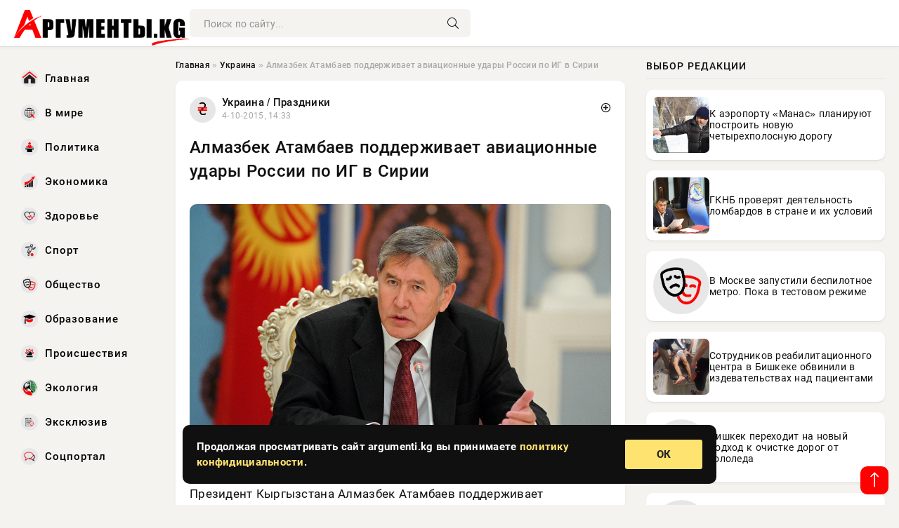

--- FILE ---
content_type: text/html; charset=utf-8
request_url: https://argumenti.kg/novosti/politika/14313-almazbek-atambaev-podderzhivaet-aviacionnye-udary-rossii-po-ig-v-sirii.html
body_size: 16240
content:
<!DOCTYPE html>
<html lang="ru">
   <head>
   <title>Алмазбек Атамбаев поддерживает авиационные удары России по ИГ в Сирии » Информационно-аналитический портал «Аргументы»</title>
<meta charset="utf-8">
<meta name="description" content="Он подчеркнул, что страны-участницы ОДКБ в первую очередь должны думать о защите своих границ">
<meta name="keywords" content="думать, защите, своих, границ, должны, очередь, страны, участницы, первую, подчеркнул">
<link rel="canonical" href="https://argumenti.kg/ukraine/14313-almazbek-atambaev-podderzhivaet-aviacionnye-udary-rossii-po-ig-v-sirii.html">
<link rel="alternate" type="application/rss+xml" title="Информационно-аналитический портал «Аргументы» RSS" href="https://argumenti.kg/rss.xml">
<link rel="preconnect" href="https://argumenti.kg/" fetchpriority="high">
<meta property="twitter:title" content="Алмазбек Атамбаев поддерживает авиационные удары России по ИГ в Сирии » Информационно-аналитический портал «Аргументы»">
<meta property="twitter:url" content="https://argumenti.kg/ukraine/14313-almazbek-atambaev-podderzhivaet-aviacionnye-udary-rossii-po-ig-v-sirii.html">
<meta property="twitter:card" content="summary_large_image">
<meta property="twitter:image" content="https://argumenti.kg/uploads/posts/n4k/2015-10/1443948891_2457.jpg">
<meta property="twitter:description" content="Президент Кыргызстана Алмазбек Атамбаев поддерживает авиационные удары России по ИГИЛу в Сирии. Об это он заявил журналистам сегодня. Он подчеркнул, что страны-участницы ОДКБ в первую очередь должны думать о защите своих границ, но с учетом того, что ИГИЛ объявил своей целью построение халифата в">
<meta property="og:type" content="article">
<meta property="og:site_name" content="Информационно-аналитический портал «Аргументы»">
<meta property="og:title" content="Алмазбек Атамбаев поддерживает авиационные удары России по ИГ в Сирии » Информационно-аналитический портал «Аргументы»">
<meta property="og:url" content="https://argumenti.kg/ukraine/14313-almazbek-atambaev-podderzhivaet-aviacionnye-udary-rossii-po-ig-v-sirii.html">
<meta property="og:image" content="https://argumenti.kg/uploads/posts/n4k/2015-10/1443948891_2457.jpg">
<meta property="og:description" content="Президент Кыргызстана Алмазбек Атамбаев поддерживает авиационные удары России по ИГИЛу в Сирии. Об это он заявил журналистам сегодня. Он подчеркнул, что страны-участницы ОДКБ в первую очередь должны думать о защите своих границ, но с учетом того, что ИГИЛ объявил своей целью построение халифата в">

<script src="/engine/classes/min/index.php?g=general&amp;v=f5ppc"></script>
<script src="/engine/classes/min/index.php?f=engine/classes/js/jqueryui.js,engine/classes/js/dle_js.js&amp;v=f5ppc" defer></script>
<script type="application/ld+json">{"@context":"https://schema.org","@graph":[{"@type":"NewsArticle","@context":"https://schema.org/","publisher":{"@type":"Organization","name":"Информационно-аналитический портал «Аргументы»","logo":{"@type":"ImageObject","url":""}},"name":"Алмазбек Атамбаев поддерживает авиационные удары России по ИГ в Сирии","headline":"Алмазбек Атамбаев поддерживает авиационные удары России по ИГ в Сирии","mainEntityOfPage":{"@type":"WebPage","@id":"https://argumenti.kg/ukraine/14313-almazbek-atambaev-podderzhivaet-aviacionnye-udary-rossii-po-ig-v-sirii.html"},"datePublished":"2015-10-04T14:33:32+06:00","author":{"@type":"Person","name":"Анна Федорова","url":"https://argumenti.kg/user/%D0%90%D0%BD%D0%BD%D0%B0+%D0%A4%D0%B5%D0%B4%D0%BE%D1%80%D0%BE%D0%B2%D0%B0/"},"image":["https://argumenti.kg/uploads/posts/n4k/2015-10/1443948891_2457.jpg"],"description":"Президент Кыргызстана Алмазбек Атамбаев поддерживает авиационные удары России по ИГИЛу в Сирии. Об это он заявил журналистам сегодня. Он подчеркнул, что страны-участницы ОДКБ в первую очередь должны думать о защите своих границ, но с учетом того, что ИГИЛ объявил своей целью построение халифата в"},{"@type":"BreadcrumbList","@context":"https://schema.org/","itemListElement":[{"@type":"ListItem","position":1,"item":{"@id":"https://argumenti.kg/","name":"Главная"}},{"@type":"ListItem","position":2,"item":{"@id":"https://argumenti.kg/ukraine/","name":"Украина"}},{"@type":"ListItem","position":3,"item":{"@id":"https://argumenti.kg/ukraine/14313-almazbek-atambaev-podderzhivaet-aviacionnye-udary-rossii-po-ig-v-sirii.html","name":"Алмазбек Атамбаев поддерживает авиационные удары России по ИГ в Сирии"}}]}]}</script> 
      <meta name="viewport" content="width=device-width, initial-scale=1.0" />
      <meta name="msapplication-TileColor" content="#e6e6e6">   
      <meta name="theme-color" content="#2a5093"> 
      <link rel="preload" href="/templates/Default/css/common.css" as="style">
      <link rel="preload" href="/templates/Default/css/styles.css" as="style">
      <link rel="preload" href="/templates/Default/css/fix.css" as="style">
      <link rel="preload" href="/templates/Default/css/engine.css" as="style">
      <link rel="preload" href="/templates/Default/css/fontawesome.css" as="style">
      <link rel="preload" href="/templates/Default/webfonts/manrope-400.woff2" as="font" type="font/woff2" crossorigin>
      <link rel="preload" href="/templates/Default/webfonts/manrope-600.woff2" as="font" type="font/woff2" crossorigin>
      <link rel="preload" href="/templates/Default/webfonts/manrope-700.woff2" as="font" type="font/woff2" crossorigin>
      <link rel="preload" href="/templates/Default/webfonts/fa-light-300.woff2" as="font" type="font/woff2" crossorigin>
      <link href="/templates/Default/css/common.css" type="text/css" rel="stylesheet" />
      <link href="/templates/Default/css/styles.css" type="text/css" rel="stylesheet" />
      <link href="/templates/Default/css/fix.css" type="text/css" rel="stylesheet" />
      <link href="/templates/Default/css/engine.css" type="text/css" rel="stylesheet" /> 
      <link href="/templates/Default/css/fontawesome.css" type="text/css" rel="stylesheet" />
      <link rel="apple-touch-icon" sizes="256x256" href="/templates/Default/favicons/256x256.png">
      <link rel="apple-touch-icon" sizes="192x192" href="/templates/Default/favicons/192x192.png">
      <link rel="apple-touch-icon" sizes="180x180" href="/templates/Default/favicons/180x180.png">
      <link rel="apple-touch-icon" sizes="167x167" href="/templates/Default/favicons/167x167.png">
      <link rel="apple-touch-icon" sizes="152x152" href="/templates/Default/favicons/152x152.png">
      <link rel="apple-touch-icon" sizes="120x120" href="/templates/Default/favicons/120x120.png">
      <link rel="icon" type="image/png" href="/templates/Default/favicons/favicon.png">
      <meta name="yandex-verification" content="c0b6445c8b35d21d" />
<script async src="https://pagead2.googlesyndication.com/pagead/js/adsbygoogle.js?client=ca-pub-3265067309356572"
     crossorigin="anonymous"></script>
   </head>
   <body>
      <div class="wrapper">
         <div class="wrapper-container wrapper-main">

            <header class="header d-flex ai-center vw100">
               <a href="/" class="logo" title="Информационно-аналитический портал «Аргументы»"><img src="/templates/Default/dleimages/logo.png" alt="Информационно-аналитический портал «Аргументы»"></a>
               <div class="header__search search-block flex-grow-1">
                  <form id="quicksearch" method="post">
                     <input type="hidden" name="do" value="search">
                     <input type="hidden" name="subaction" value="search">
                     <input class="search-block__input" id="story" name="story" placeholder="Поиск по сайту..." type="text" autocomplete="off">
                     <button class="search-block__btn" type="submit"><span class="fal fa-search"></span></button>
                  </form>
               </div>

               <button class="header__btn-menu d-none js-show-mobile-menu"><span class="fal fa-bars"></span></button>
            </header>

            <div class="content">
               <div class="cols">

                  <!-- MENU START -->
                  <aside class="col-side">
                     <ul class="side-nav js-this-in-mobile-menu">
                        <li><a href="/"><img src="/uploads/icons/home.webp" class="img_menu"> Главная</a></li>
                        <li><a href="/todaynews/v-mire/"><img src="/uploads/icons/v-mire.webp" class="img_menu"> В мире</a></li>
                        <li><a href="/todaynews/politika/"><img src="/uploads/icons/politika.webp" class="img_menu"> Политика</a></li>
                        <li><a href="/todaynews/ekonomika/"><img src="/uploads/icons/ekonomika.webp" class="img_menu"> Экономика</a></li>
                        <li><a href="/todaynews/zdorove/"><img src="/uploads/icons/zdorove.webp" class="img_menu"> Здоровье</a></li>
                        <li><a href="/todaynews/sport/"><img src="/uploads/icons/sport.webp" class="img_menu"> Спорт</a></li>
                        <li><a href="/todaynews/obschestvo/"><img src="/uploads/icons/obschestvo.webp" class="img_menu"> Общество</a></li>
                        <li><a href="/todaynews/obrazovanie/"><img src="/uploads/icons/obrazovanie.webp" class="img_menu"> Образование</a></li>
                        <li><a href="/todaynews/proisshestvija/"><img src="/uploads/icons/proisshestvija.webp" class="img_menu"> Происшествия</a></li>
                        <li><a href="/todaynews/jekologija/"><img src="/uploads/icons/jekologija.webp" class="img_menu"> Экология</a></li>
                        <li><a href="/todaynews/exclusive/"><img src="/uploads/icons/exclusive.webp" class="img_menu"> Эксклюзив</a></li>
                        <li><a href="/todaynews/socportal/"><img src="/uploads/icons/social.webp" class="img_menu"> Соцпортал</a></li>
                     </ul>
                  </aside>
                  <!-- MENU END -->
                  
                  <main class="col-main">
                    
                         
                        <div class="speedbar"><div class="over"><a href="https://argumenti.kg/">Главная</a>  »  <a href="https://argumenti.kg/ukraine/">Украина</a>  »  Алмазбек Атамбаев поддерживает авиационные удары России по ИГ в Сирии</div></div>
                        

                     <div class="content-block d-grid" id="content-block">
                        

                        
                        
                        <div class="short">
	<div class="info-block">
	   <div class="info-body">
		  <a href="https://argumenti.kg/ukraine/" class="info-img" title="Украина  /  Праздники"><img src="/uploads/icons/ukraine.png" alt="Украина  /  Праздники"></a>
		  <div class="info-title"><a href="https://argumenti.kg/ukraine/" class="author_name">Украина  /  Праздники</a></div>
		  <div class="info-meta">
			 <time datetime="4-10-2015, 14:33" class="ago" title="4-10-2015, 14:33">4-10-2015, 14:33</time>
			 
		  </div>
	   </div>
        <div class="dosuga-post-head-mark">    
            <a href="#" class="js-show-login" title="Сохранить"><i class="far fa-plus-circle"></i></a>
                    
		</div> 
	</div>
	<div class="yz_short_body">
	   <h1 class="dn-short-t">Алмазбек Атамбаев поддерживает авиационные удары России по ИГ в Сирии</h1>

	   <div class="page__text full-text clearfix">
	   	  <div style="margin-bottom: 20px">
		 	 
		  </div>

		  <!--TBegin:https://argumenti.kg/uploads/posts/n4k/2015-10/1443948891_2457.jpg|left--><a href="https://argumenti.kg/uploads/posts/n4k/2015-10/1443948891_2457.jpg" onclick="return hs.expand(this)" ><img src="/uploads/posts/n4k/2015-10/1443948891_2457.jpg" style="float:left;" alt='' title=''  /></a><!--TEnd-->Президент Кыргызстана Алмазбек Атамбаев поддерживает авиационные удары России по ИГИЛу в Сирии. Об это он заявил журналистам сегодня.<br /><br />Он подчеркнул, что страны-участницы ОДКБ в первую очередь должны думать о защите своих границ, но с учетом того, что ИГИЛ объявил своей целью построение халифата в Хорасан в Центральной Азии, он считает, что «борьба с ИГИЛом, в том числе и на территории Сирии, и в интересах Кыргызстана».<br /><br />«В этом плане мы поддерживаем авиационные удары России по ИГИЛу в Сирии. Впервые это эффективные удары, до этого была какая-то игра, вроде и бомбили ИГИЛ, и в то же время он только расширялся и укреплялся. Поэтому многие завопили. Идет и дезинформация, сразу дали информацию, что российские штурмовики бомбили гражданское население. Оказалось, эту информацию дали раньше, чем эти самолеты вылетели. Я поддерживаю президента России, в том, что если в какой-то стране нет легитимного правительства, это страна просто распадается», - сказал президент.<br /><br />Атамбаев привел в пример Ливию, где ВВП на душу населения было $40 тыс. Сегодня этой страны нет.<br /><br />То же самое практически и с Ираком. Хотели сделать хорошо, убрать Саддама Хусейна, а теперь непонятно, что с Ираком. Фактически там 2-3 страны. То же самое видим в Сирии, где хотели силком внедрить демократию, теперь непонятно, что там. Я думаю, внешнего вмешательства в какую-то страну в мире не должно быть», - сказал он.<br /><br />Ссылка на новость: http://www.knews.kg/politics/70073/

		  <div style="margin-top: 20px">
		  	
		  </div>
	   </div>
	</div>
	<div class="content_like">
	   <div class="df_like">
		  
	   </div>
	   <div class="df_dlike">
		  
	   </div>
	</div>
 </div>
 <section class="sect" style="margin-top: 20px;">
	<div class="sect__header sect__title" style="font-weight: 500; font-size: 24px;">Читайте также:</div>
	<div class="sect__content d-grid">
	   <div class="int int_fix d-flex ai-center">
    <div class="int__img img-fit-cover">
       <img loading="lazy" src="/uploads/posts/2023-07/thumbs/1688630747-174a09143825a0d355c2836f1c00160b4.jpg" alt="ВС РФ перешли в мощную контратаку под Артемовском: Карта боевых действий на Украине сегодня, к утру 6 июля 2023 — новости фронта Донбасса, обзор событий, Карта СВО, Новости СВО день 498-й">
    </div>
    <div class="int__desc flex-grow-1">
		<div class="meta_block meta_block_fix">
			<time class="meta_block_cat" datetime="6-07-2023, 11:05">6-07-2023, 11:05</time>   
			<div class="meta_block_date">Эксклюзив</div>
		</div>
       <a class="int__title expand-link" href="https://argumenti.kg/exclusive/148762-vs-rf-pereshli-v-moschnuju-kontrataku-pod-artemovskom-karta-boevyh-dejstvij-na-ukraine-segodnja-k-utru-6-ijulja-2023-novosti-fronta-donbassa-obzor-sobytij-karta-svo-novosti-svo-den-498-j.html">
          <div class="line-clamp">ВС РФ перешли в мощную контратаку под Артемовском: Карта боевых действий на Украине сегодня, к утру 6 июля 2023 — новости фронта Донбасса, обзор событий, Карта СВО, Новости СВО день 498-й</div>
       </a>
    </div>
 </div><div class="int int_fix d-flex ai-center">
    <div class="int__img img-fit-cover">
       <img loading="lazy" src="/uploads/posts/2023-06/thumbs/1687249245-19c366aa37dae329c68b51b7aa0490b35.jpg" alt="Когда закончится война (СВО) на Украине? Завершиться ли СВО до конца 2023 года? Будут ли мирные переговоры по Украине 20.06.23">
    </div>
    <div class="int__desc flex-grow-1">
		<div class="meta_block meta_block_fix">
			<time class="meta_block_cat" datetime="20-06-2023, 11:20">20-06-2023, 11:20</time>   
			<div class="meta_block_date">Эксклюзив</div>
		</div>
       <a class="int__title expand-link" href="https://argumenti.kg/exclusive/143735-kogda-zakonchitsja-vojna-svo-na-ukraine-zavershitsja-li-svo-do-konca-2023-goda-budut-li-mirnye-peregovory-po-ukraine-200623.html">
          <div class="line-clamp">Когда закончится война (СВО) на Украине? Завершиться ли СВО до конца 2023 года? Будут ли мирные переговоры по Украине 20.06.23</div>
       </a>
    </div>
 </div><div class="int int_fix d-flex ai-center">
    <div class="int__img img-fit-cover">
       <img loading="lazy" src="/uploads/posts/2023-07/thumbs/1689324144-1b43e0bef1c85dc7c82b72f6f9af93241.jpg" alt="Когда закончится война на Украине? Завершиться ли СВО до конца 2023 года? Будут ли мирные переговоры по Украине 14.07.23">
    </div>
    <div class="int__desc flex-grow-1">
		<div class="meta_block meta_block_fix">
			<time class="meta_block_cat" datetime="14-07-2023, 11:42">14-07-2023, 11:42</time>   
			<div class="meta_block_date">Эксклюзив</div>
		</div>
       <a class="int__title expand-link" href="https://argumenti.kg/exclusive/151353-kogda-zakonchitsja-vojna-na-ukraine-zavershitsja-li-svo-do-konca-2023-goda-budut-li-mirnye-peregovory-po-ukraine-140723.html">
          <div class="line-clamp">Когда закончится война на Украине? Завершиться ли СВО до конца 2023 года? Будут ли мирные переговоры по Украине 14.07.23</div>
       </a>
    </div>
 </div><div class="int int_fix d-flex ai-center">
    <div class="int__img img-fit-cover">
       <img loading="lazy" src="/uploads/posts/2023-04/thumbs/1681626623-1d50f6455ce93e9486403aa2b9a154742.jpg" alt="Когда закончится война (СВО) на Украине? Завершиться ли СВО до конца 2023 года? Будут ли мирные переговоры по Украине 16.04.2023">
    </div>
    <div class="int__desc flex-grow-1">
		<div class="meta_block meta_block_fix">
			<time class="meta_block_cat" datetime="16-04-2023, 09:30">16-04-2023, 09:30</time>   
			<div class="meta_block_date">Здоровье</div>
		</div>
       <a class="int__title expand-link" href="https://argumenti.kg/zdorove/123975-kogda-zakonchitsja-vojna-svo-na-ukraine-zavershitsja-li-svo-do-konca-2023-goda-budut-li-mirnye-peregovory-po-ukraine-16042023.html">
          <div class="line-clamp">Когда закончится война (СВО) на Украине? Завершиться ли СВО до конца 2023 года? Будут ли мирные переговоры по Украине 16.04.2023</div>
       </a>
    </div>
 </div><div class="int int_fix d-flex ai-center">
    <div class="int__img img-fit-cover">
       <img loading="lazy" src="/uploads/posts/2023-06/thumbs/1688057410-1873f7e9f08ef0c381df044c4bd117565.jpg" alt="Когда закончится война (СВО) на Украине? Завершиться ли СВО до конца 2023 года? Будут ли мирные переговоры по Украине 29.06.2023">
    </div>
    <div class="int__desc flex-grow-1">
		<div class="meta_block meta_block_fix">
			<time class="meta_block_cat" datetime="29-06-2023, 19:50">29-06-2023, 19:50</time>   
			<div class="meta_block_date">Эксклюзив</div>
		</div>
       <a class="int__title expand-link" href="https://argumenti.kg/exclusive/146764-kogda-zakonchitsja-vojna-svo-na-ukraine-zavershitsja-li-svo-do-konca-2023-goda-budut-li-mirnye-peregovory-po-ukraine-29062023.html">
          <div class="line-clamp">Когда закончится война (СВО) на Украине? Завершиться ли СВО до конца 2023 года? Будут ли мирные переговоры по Украине 29.06.2023</div>
       </a>
    </div>
 </div><div class="int int_fix d-flex ai-center">
    <div class="int__img img-fit-cover">
       <img loading="lazy" src="/uploads/posts/2023-07/thumbs/1689364505-1699cdc8af3d93c16733775536b1a0d41.jpg" alt="Когда закончится СВО на Украине? Завершиться ли СВО до конца 2023 года? Будут ли мирные переговоры по Украине 14.07.23">
    </div>
    <div class="int__desc flex-grow-1">
		<div class="meta_block meta_block_fix">
			<time class="meta_block_cat" datetime="14-07-2023, 22:55">14-07-2023, 22:55</time>   
			<div class="meta_block_date">Эксклюзив</div>
		</div>
       <a class="int__title expand-link" href="https://argumenti.kg/exclusive/151539-kogda-zakonchitsja-svo-na-ukraine-zavershitsja-li-svo-do-konca-2023-goda-budut-li-mirnye-peregovory-po-ukraine-140723.html">
          <div class="line-clamp">Когда закончится СВО на Украине? Завершиться ли СВО до конца 2023 года? Будут ли мирные переговоры по Украине 14.07.23</div>
       </a>
    </div>
 </div><div class="int int_fix d-flex ai-center">
    <div class="int__img img-fit-cover">
       <img loading="lazy" src="/uploads/posts/2023-07/thumbs/1689520227-144c79221ad80753ce7b08f0d94282796.jpg" alt="Когда закончится СВО на Украине? Завершиться ли СВО до конца 2023 года? Будут ли мирные переговоры по Украине 16.07.23">
    </div>
    <div class="int__desc flex-grow-1">
		<div class="meta_block meta_block_fix">
			<time class="meta_block_cat" datetime="16-07-2023, 18:10">16-07-2023, 18:10</time>   
			<div class="meta_block_date">Эксклюзив</div>
		</div>
       <a class="int__title expand-link" href="https://argumenti.kg/exclusive/152062-kogda-zakonchitsja-svo-na-ukraine-zavershitsja-li-svo-do-konca-2023-goda-budut-li-mirnye-peregovory-po-ukraine-160723.html">
          <div class="line-clamp">Когда закончится СВО на Украине? Завершиться ли СВО до конца 2023 года? Будут ли мирные переговоры по Украине 16.07.23</div>
       </a>
    </div>
 </div><div class="int int_fix d-flex ai-center">
    <div class="int__img img-fit-cover">
       <img loading="lazy" src="/uploads/posts/2023-07/thumbs/1688709647-15834a3791797628dcbdfbd77faeb7a48.jpg" alt="ВС РФ уничтожают наступающие ВСУ : Карта боевых действий на Украине сегодня, к утру 7 июля 2023 — новости фронта Донбасса, обзор событий, Карта СВО, Новости СВО день 499-й">
    </div>
    <div class="int__desc flex-grow-1">
		<div class="meta_block meta_block_fix">
			<time class="meta_block_cat" datetime="7-07-2023, 09:00">7-07-2023, 09:00</time>   
			<div class="meta_block_date">Эксклюзив</div>
		</div>
       <a class="int__title expand-link" href="https://argumenti.kg/exclusive/149047-vs-rf-unichtozhajut-nastupajuschie-vsu-karta-boevyh-dejstvij-na-ukraine-segodnja-k-utru-7-ijulja-2023-novosti-fronta-donbassa-obzor-sobytij-karta-svo-novosti-svo-den-499-j.html">
          <div class="line-clamp">ВС РФ уничтожают наступающие ВСУ : Карта боевых действий на Украине сегодня, к утру 7 июля 2023 — новости фронта Донбасса, обзор событий, Карта СВО, Новости СВО день 499-й</div>
       </a>
    </div>
 </div><div class="int int_fix d-flex ai-center">
    <div class="int__img img-fit-cover">
       <img loading="lazy" src="/uploads/posts/2023-07/thumbs/1688853640-197c931be1b1f57ed461de3137e2e9359.webp" alt="Новости СВО день 500-й: В Киеве опешили от маневра Армии РФ на запорожском фронте: Карта боевых действий на Украине сегодня, к утру 8 июля 2023 — новости фронта Донбасса, обзор событий, Карта СВО">
    </div>
    <div class="int__desc flex-grow-1">
		<div class="meta_block meta_block_fix">
			<time class="meta_block_cat" datetime="9-07-2023, 01:00">9-07-2023, 01:00</time>   
			<div class="meta_block_date">Эксклюзив</div>
		</div>
       <a class="int__title expand-link" href="https://argumenti.kg/exclusive/149556-novosti-svo-den-500-j-v-kieve-opeshili-ot-manevra-armii-rf-na-zaporozhskom-fronte-karta-boevyh-dejstvij-na-ukraine-segodnja-k-utru-8-ijulja-2023-novosti-fronta-donbassa-obzor-sobytij-karta-s.html">
          <div class="line-clamp">Новости СВО день 500-й: В Киеве опешили от маневра Армии РФ на запорожском фронте: Карта боевых действий на Украине сегодня, к утру 8 июля 2023 — новости фронта Донбасса, обзор событий, Карта СВО</div>
       </a>
    </div>
 </div><div class="int int_fix d-flex ai-center">
    <div class="int__img img-fit-cover">
       <img loading="lazy" src="/uploads/posts/2023-06/thumbs/1687403121-1e9d0aa8119ee9ede23a5f7c42d6df6ad.jpg" alt="Карта боевых действий на Украине сегодня, к утру 21 июня 2023 — новости фронта Донбасса, обзор событий, Карта СВО, Новости СВО день 483-й">
    </div>
    <div class="int__desc flex-grow-1">
		<div class="meta_block meta_block_fix">
			<time class="meta_block_cat" datetime="22-06-2023, 06:05">22-06-2023, 06:05</time>   
			<div class="meta_block_date">Эксклюзив</div>
		</div>
       <a class="int__title expand-link" href="https://argumenti.kg/exclusive/144359-karta-boevyh-dejstvij-na-ukraine-segodnja-k-utru-21-ijunja-2023-novosti-fronta-donbassa-obzor-sobytij-karta-svo-novosti-svo-den-483-j.html">
          <div class="line-clamp">Карта боевых действий на Украине сегодня, к утру 21 июня 2023 — новости фронта Донбасса, обзор событий, Карта СВО, Новости СВО день 483-й</div>
       </a>
    </div>
 </div><div class="int int_fix d-flex ai-center">
    <div class="int__img img-fit-cover">
       <img loading="lazy" src="/uploads/posts/2023-07/thumbs/1688652309-1a096ff1d48d2b40aa5b92941f6252bc1.jpg" alt="«Подробности ночного ураганного удара в глубоком тылу, по военным объектам Львова, военный ДНР назвал направление нового удара ВСУ!»: Карта боевых действий 6 июля 2023 на Украине — последние новости фронта Донбасса сегодня, обзор событий. Итоги военной сп">
    </div>
    <div class="int__desc flex-grow-1">
		<div class="meta_block meta_block_fix">
			<time class="meta_block_cat" datetime="6-07-2023, 17:05">6-07-2023, 17:05</time>   
			<div class="meta_block_date">Эксклюзив</div>
		</div>
       <a class="int__title expand-link" href="https://argumenti.kg/exclusive/148875-podrobnosti-nochnogo-uragannogo-udara-v-glubokom-tylu-po-voennym-obektam-lvova-voennyj-dnr-nazval-napravlenie-novogo-udara-vsu-karta-boevyh-dejstvij-6-ijulja-2023-na-ukraine-poslednie-novost.html">
          <div class="line-clamp">«Подробности ночного ураганного удара в глубоком тылу, по военным объектам Львова, военный ДНР назвал направление нового удара ВСУ!»: Карта боевых действий 6 июля 2023 на Украине — последние новости фронта Донбасса сегодня, обзор событий. Итоги военной сп</div>
       </a>
    </div>
 </div><div class="int int_fix d-flex ai-center">
    <div class="int__img img-fit-cover">
       <img loading="lazy" src="/uploads/posts/2023-07/thumbs/1689367264-1acb904be396a5b7bfa70bbc916e31f25.jpg" alt="«Киев не выпускает чиновников из страны!»: Карта боевых действий 28 января 2022 на Украине — последние новости фронта Донбасса сегодня, обзор событий. Итоги военной спецоперации России на Украине сейчас 28.01.2022">
    </div>
    <div class="int__desc flex-grow-1">
		<div class="meta_block meta_block_fix">
			<time class="meta_block_cat" datetime="14-07-2023, 23:41">14-07-2023, 23:41</time>   
			<div class="meta_block_date">Эксклюзив</div>
		</div>
       <a class="int__title expand-link" href="https://argumenti.kg/exclusive/151552-kiev-ne-vypuskaet-chinovnikov-iz-strany-karta-boevyh-dejstvij-28-janvarja-2022-na-ukraine-poslednie-novosti-fronta-donbassa-segodnja-obzor-sobytij-itogi-voennoj-specoperacii-rossii-na-ukrain.html">
          <div class="line-clamp">«Киев не выпускает чиновников из страны!»: Карта боевых действий 28 января 2022 на Украине — последние новости фронта Донбасса сегодня, обзор событий. Итоги военной спецоперации России на Украине сейчас 28.01.2022</div>
       </a>
    </div>
 </div><div class="int int_fix d-flex ai-center">
    <div class="int__img img-fit-cover">
       <img loading="lazy" src="/uploads/posts/2023-07/thumbs/1688346006-1ae4cecaef125098bae2c63c71cad1de0.jpg" alt="ВСУ сдадут Харьков и Одессу: Карта боевых действий на Украине сегодня, к утру 2 июля 2023 — новости фронта Донбасса, обзор событий, Карта СВО, Новости СВО день 494-й">
    </div>
    <div class="int__desc flex-grow-1">
		<div class="meta_block meta_block_fix">
			<time class="meta_block_cat" datetime="3-07-2023, 04:00">3-07-2023, 04:00</time>   
			<div class="meta_block_date">Эксклюзив</div>
		</div>
       <a class="int__title expand-link" href="https://argumenti.kg/exclusive/147644-vsu-sdadut-harkov-i-odessu-karta-boevyh-dejstvij-na-ukraine-segodnja-k-utru-2-ijulja-2023-novosti-fronta-donbassa-obzor-sobytij-karta-svo-novosti-svo-den-494-j.html">
          <div class="line-clamp">ВСУ сдадут Харьков и Одессу: Карта боевых действий на Украине сегодня, к утру 2 июля 2023 — новости фронта Донбасса, обзор событий, Карта СВО, Новости СВО день 494-й</div>
       </a>
    </div>
 </div><div class="int int_fix d-flex ai-center">
    <div class="int__img img-fit-cover">
       <img loading="lazy" src="/uploads/posts/n4k/2014-11/1415002326_igil.jpg" alt="Чудовище по имени ИГИЛ угрожает Кыргызстану…">
    </div>
    <div class="int__desc flex-grow-1">
		<div class="meta_block meta_block_fix">
			<time class="meta_block_cat" datetime="3-11-2014, 14:12">3-11-2014, 14:12</time>   
			<div class="meta_block_date">Здоровье</div>
		</div>
       <a class="int__title expand-link" href="https://argumenti.kg/social/zdorove/9334-chudovische-po-imeni-igil-ugrozhaet-kyrgyzstanu.html">
          <div class="line-clamp">Чудовище по имени ИГИЛ угрожает Кыргызстану…</div>
       </a>
    </div>
 </div><div class="int int_fix d-flex ai-center">
    <div class="int__img img-fit-cover">
       <img loading="lazy" src="http://u74.ru/wp-content/uploads/2023/07/3b0c9cf5e2ebe5fe05367ab4135f0f16.jpg" alt="Новости СВО день 503-й: Кремль объяснил, зачем Путин встретился с «Вагнером»: Карта боевых действий на Украине сегодня, к утру 11 июля 2023 — новости фронта Донбасса, обзор событий, Карта СВО">
    </div>
    <div class="int__desc flex-grow-1">
		<div class="meta_block meta_block_fix">
			<time class="meta_block_cat" datetime="11-07-2023, 09:50">11-07-2023, 09:50</time>   
			<div class="meta_block_date">Эксклюзив</div>
		</div>
       <a class="int__title expand-link" href="https://argumenti.kg/exclusive/150254-novosti-svo-den-503-j-kreml-objasnil-zachem-putin-vstretilsja-s-vagnerom-karta-boevyh-dejstvij-na-ukraine-segodnja-k-utru-11-ijulja-2023-novosti-fronta-donbassa-obzor-sobytij-karta-svo.html">
          <div class="line-clamp">Новости СВО день 503-й: Кремль объяснил, зачем Путин встретился с «Вагнером»: Карта боевых действий на Украине сегодня, к утру 11 июля 2023 — новости фронта Донбасса, обзор событий, Карта СВО</div>
       </a>
    </div>
 </div><div class="int int_fix d-flex ai-center">
    <div class="int__img img-fit-cover">
       <img loading="lazy" src="/uploads/posts/2023-06/thumbs/1687454405-167cc89a97c6641644a2480c9617fe737.jpg" alt="ВС РФ перешли в контратаку на Артемовском направлении: Карта боевых действий на Украине сегодня, 22 июня 2023 — новости фронта Донбасса, обзор событий, Карта СВО, Новости СВО день 484-й">
    </div>
    <div class="int__desc flex-grow-1">
		<div class="meta_block meta_block_fix">
			<time class="meta_block_cat" datetime="22-06-2023, 20:20">22-06-2023, 20:20</time>   
			<div class="meta_block_date">Эксклюзив</div>
		</div>
       <a class="int__title expand-link" href="https://argumenti.kg/exclusive/144639-vs-rf-pereshli-v-kontrataku-na-artemovskom-napravlenii-karta-boevyh-dejstvij-na-ukraine-segodnja-22-ijunja-2023-novosti-fronta-donbassa-obzor-sobytij-karta-svo-novosti-svo-den-484-j.html">
          <div class="line-clamp">ВС РФ перешли в контратаку на Артемовском направлении: Карта боевых действий на Украине сегодня, 22 июня 2023 — новости фронта Донбасса, обзор событий, Карта СВО, Новости СВО день 484-й</div>
       </a>
    </div>
 </div><div class="int int_fix d-flex ai-center">
    <div class="int__img img-fit-cover">
       <img loading="lazy" src="/uploads/posts/2023-07/thumbs/1688431805-1e9bc6db72136c37e546282edb2d7b30e.jpg" alt="Когда закончится спецоперация: «Думаю, что этот удар будет первым и последним»: военный эксперт Матвийчук о контрнаступлении ВСУ">
    </div>
    <div class="int__desc flex-grow-1">
		<div class="meta_block meta_block_fix">
			<time class="meta_block_cat" datetime="4-07-2023, 03:50">4-07-2023, 03:50</time>   
			<div class="meta_block_date">Эксклюзив</div>
		</div>
       <a class="int__title expand-link" href="https://argumenti.kg/exclusive/147972-kogda-zakonchitsja-specoperacija-dumaju-chto-jetot-udar-budet-pervym-i-poslednim-voennyj-jekspert-matvijchuk-o-kontrnastuplenii-vsu.html">
          <div class="line-clamp">Когда закончится спецоперация: «Думаю, что этот удар будет первым и последним»: военный эксперт Матвийчук о контрнаступлении ВСУ</div>
       </a>
    </div>
 </div><div class="int int_fix d-flex ai-center">
    <div class="int__img img-fit-cover">
       <img loading="lazy" src="/uploads/posts/2025-02/1740447013-11740445261-1693-01-51.webp" alt="Еще раз о французском почти Бофайтере">
    </div>
    <div class="int__desc flex-grow-1">
		<div class="meta_block meta_block_fix">
			<time class="meta_block_cat" datetime="25-02-2025, 04:04">25-02-2025, 04:04</time>   
			<div class="meta_block_date">Эксклюзив</div>
		</div>
       <a class="int__title expand-link" href="https://argumenti.kg/exclusive/188851-esche-raz-o-francuzskom-pochti-bofajtere.html">
          <div class="line-clamp">Еще раз о французском почти Бофайтере</div>
       </a>
    </div>
 </div><div class="int int_fix d-flex ai-center">
    <div class="int__img img-fit-cover">
       <img loading="lazy" src="/uploads/posts/2023-04/1681259806-159ae6ac199a480e0198b46ebb11274ca.jpg" alt="Мэрилин Монро Приморской Мариинки – Алина Михайлик">
    </div>
    <div class="int__desc flex-grow-1">
		<div class="meta_block meta_block_fix">
			<time class="meta_block_cat" datetime="12-04-2023, 03:36">12-04-2023, 03:36</time>   
			<div class="meta_block_date">Здоровье</div>
		</div>
       <a class="int__title expand-link" href="https://argumenti.kg/zdorove/121952-mjerilin-monro-primorskoj-mariinki-alina-mihajlik.html">
          <div class="line-clamp">Мэрилин Монро Приморской Мариинки – Алина Михайлик</div>
       </a>
    </div>
 </div><div class="int int_fix d-flex ai-center">
    <div class="int__img img-fit-cover">
       <img loading="lazy" src="/uploads/posts/2023-07/thumbs/1688496914-1fce63deed68e690bcfb1bd0a518d1ba7.jpg" alt="Армия РФ отражает третью волну «контрнаступа» ВСУ: Карта боевых действий на Украине сегодня, 4 июля 2023 — новости фронта Донбасса, обзор событий, Карта СВО, Новости СВО день 496-й">
    </div>
    <div class="int__desc flex-grow-1">
		<div class="meta_block meta_block_fix">
			<time class="meta_block_cat" datetime="4-07-2023, 21:55">4-07-2023, 21:55</time>   
			<div class="meta_block_date">Эксклюзив</div>
		</div>
       <a class="int__title expand-link" href="https://argumenti.kg/exclusive/148267-armija-rf-otrazhaet-tretju-volnu-kontrnastupa-vsu-karta-boevyh-dejstvij-na-ukraine-segodnja-4-ijulja-2023-novosti-fronta-donbassa-obzor-sobytij-karta-svo-novosti-svo-den-496-j.html">
          <div class="line-clamp">Армия РФ отражает третью волну «контрнаступа» ВСУ: Карта боевых действий на Украине сегодня, 4 июля 2023 — новости фронта Донбасса, обзор событий, Карта СВО, Новости СВО день 496-й</div>
       </a>
    </div>
 </div><div class="int int_fix d-flex ai-center">
    <div class="int__img img-fit-cover">
       <img loading="lazy" src="/uploads/posts/2025-03/1742794343-11742785264-11200-1.webp" alt="Ракетно-ядерный потенциал Китая в 2025 году">
    </div>
    <div class="int__desc flex-grow-1">
		<div class="meta_block meta_block_fix">
			<time class="meta_block_cat" datetime="24-03-2025, 08:18">24-03-2025, 08:18</time>   
			<div class="meta_block_date">Эксклюзив</div>
		</div>
       <a class="int__title expand-link" href="https://argumenti.kg/exclusive/191604-raketno-jadernyj-potencial-kitaja-v-2025-godu.html">
          <div class="line-clamp">Ракетно-ядерный потенциал Китая в 2025 году</div>
       </a>
    </div>
 </div><div class="int int_fix d-flex ai-center">
    <div class="int__img img-fit-cover">
       <img loading="lazy" src="/uploads/posts/2025-05/thumbs/1747793767-11747791602-1jan2021-scaled-3.webp" alt="Российский ядерный арсенал в 2025 году">
    </div>
    <div class="int__desc flex-grow-1">
		<div class="meta_block meta_block_fix">
			<time class="meta_block_cat" datetime="21-05-2025, 04:04">21-05-2025, 04:04</time>   
			<div class="meta_block_date">Эксклюзив</div>
		</div>
       <a class="int__title expand-link" href="https://argumenti.kg/exclusive/197934-rossijskij-jadernyj-arsenal-v-2025-godu.html">
          <div class="line-clamp">Российский ядерный арсенал в 2025 году</div>
       </a>
    </div>
 </div><div class="int int_fix d-flex ai-center">
    <div class="int__img img-fit-cover">
       <img loading="lazy" src="/uploads/posts/2023-07/thumbs/1688581206-158d5bd431a2005ef6538c6a04e0683af.jpg" alt="Карта боевых действий на Украине сегодня, 5 июля 2023 г.: СВО сегодня, день 497-й. Обзор событий: Армия РФ наступает на нескольких направлениях. Что происходит в Артемовске и Авдеевке, где сейчас идут бои, 05.07.2023 г">
    </div>
    <div class="int__desc flex-grow-1">
		<div class="meta_block meta_block_fix">
			<time class="meta_block_cat" datetime="5-07-2023, 21:20">5-07-2023, 21:20</time>   
			<div class="meta_block_date">Эксклюзив</div>
		</div>
       <a class="int__title expand-link" href="https://argumenti.kg/exclusive/148635-karta-boevyh-dejstvij-na-ukraine-segodnja-5-ijulja-2023-g-svo-segodnja-den-497-j-obzor-sobytij-armija-rf-nastupaet-na-neskolkih-napravlenijah-chto-proishodit-v-artemovske-i-avdeevke-gde-sejc.html">
          <div class="line-clamp">Карта боевых действий на Украине сегодня, 5 июля 2023 г.: СВО сегодня, день 497-й. Обзор событий: Армия РФ наступает на нескольких направлениях. Что происходит в Артемовске и Авдеевке, где сейчас идут бои, 05.07.2023 г</div>
       </a>
    </div>
 </div><div class="int int_fix d-flex ai-center">
    <div class="int__img img-fit-cover">
       <img loading="lazy" src="/uploads/posts/2023-06/thumbs/1687548329-14ee4be51d6dde7d386b734ba0d1997e2.jpg" alt="«Названа самая трудная задача!»: Украина 23 декабря 2022 года — последние новости сегодня, карта боевых действий и обзор событий, итоги военной спецоперации России на Украине на 23.12.2022">
    </div>
    <div class="int__desc flex-grow-1">
		<div class="meta_block meta_block_fix">
			<time class="meta_block_cat" datetime="23-06-2023, 22:25">23-06-2023, 22:25</time>   
			<div class="meta_block_date">Эксклюзив</div>
		</div>
       <a class="int__title expand-link" href="https://argumenti.kg/exclusive/144998-nazvana-samaja-trudnaja-zadacha-ukraina-23-dekabrja-2022-goda-poslednie-novosti-segodnja-karta-boevyh-dejstvij-i-obzor-sobytij-itogi-voennoj-specoperacii-rossii-na-ukraine-na-23122022.html">
          <div class="line-clamp">«Названа самая трудная задача!»: Украина 23 декабря 2022 года — последние новости сегодня, карта боевых действий и обзор событий, итоги военной спецоперации России на Украине на 23.12.2022</div>
       </a>
    </div>
 </div>
	</div>
 </section>

                        

                     </div>
                  </main>

                  <aside class="col-side">

                     <div class="side-block">
                        <div class="side-block__title side-block__title_fix_editors">Выбор редакции</div>
                        <div class="side-block__content">
                        <div class="int int_fix d-flex ai-center">
    <div class="int__img img-fit-cover">
       <img loading="lazy" src="/uploads/posts/2026-01/thumbs/1768810662-11768809062-14fbf1c91-584e-40cc-a449-0a6ac.max-1920x1080.format-webp.webp" alt="К аэропорту «Манас» планируют построить новую четырехполосную дорогу">
    </div>
    <div class="int__desc flex-grow-1">
       <a class="int__title expand-link" href="https://argumenti.kg/obschestvo/232309-k-ajeroportu-manas-planirujut-postroit-novuju-chetyrehpolosnuju-dorogu.html">
          <div class="line-clamp">К аэропорту «Манас» планируют построить новую четырехполосную дорогу</div>
       </a>
    </div>
 </div><div class="int int_fix d-flex ai-center">
    <div class="int__img img-fit-cover">
       <img loading="lazy" src="/uploads/posts/2026-01/thumbs/1768812326-11768810540-1xl.webp" alt="ГКНБ проверят деятельность ломбардов в стране и их условий">
    </div>
    <div class="int__desc flex-grow-1">
       <a class="int__title expand-link" href="https://argumenti.kg/obschestvo/232333-gknb-proverjat-dejatelnost-lombardov-v-strane-i-ih-uslovij.html">
          <div class="line-clamp">ГКНБ проверят деятельность ломбардов в стране и их условий</div>
       </a>
    </div>
 </div><div class="int int_fix d-flex ai-center">
    <div class="int__img img-fit-cover">
       <img loading="lazy" src="/uploads/icons/obschestvo.webp" alt="В Москве запустили беспилотное метро. Пока в тестовом режиме">
    </div>
    <div class="int__desc flex-grow-1">
       <a class="int__title expand-link" href="https://argumenti.kg/obschestvo/232480-v-moskve-zapustili-bespilotnoe-metro-poka-v-testovom-rezhime.html">
          <div class="line-clamp">В Москве запустили беспилотное метро. Пока в тестовом режиме</div>
       </a>
    </div>
 </div><div class="int int_fix d-flex ai-center">
    <div class="int__img img-fit-cover">
       <img loading="lazy" src="/uploads/posts/2026-01/1768825265-11768824222-1324987.webp" alt="Сотрудников реабилитационного центра в Бишкеке обвинили в издевательствах над пациентами">
    </div>
    <div class="int__desc flex-grow-1">
       <a class="int__title expand-link" href="https://argumenti.kg/incidents/232484-sotrudnikov-reabilitacionnogo-centra-v-bishkeke-obvinili-v-izdevatelstvah-nad-pacientami.html">
          <div class="line-clamp">Сотрудников реабилитационного центра в Бишкеке обвинили в издевательствах над пациентами</div>
       </a>
    </div>
 </div><div class="int int_fix d-flex ai-center">
    <div class="int__img img-fit-cover">
       <img loading="lazy" src="/uploads/icons/obschestvo.webp" alt="Бишкек переходит на новый подход к очистке дорог от гололеда">
    </div>
    <div class="int__desc flex-grow-1">
       <a class="int__title expand-link" href="https://argumenti.kg/obschestvo/232439-bishkek-perehodit-na-novyj-podhod-k-ochistke-dorog-ot-gololeda.html">
          <div class="line-clamp">Бишкек переходит на новый подход к очистке дорог от гололеда</div>
       </a>
    </div>
 </div><div class="int int_fix d-flex ai-center">
    <div class="int__img img-fit-cover">
       <img loading="lazy" src="/uploads/icons/policy.png" alt="&quot;Речь не о смене пола&quot;. В ГУ &quot;Кызмат&quot; отреагировали на обсуждение поправок в закон о ПИН">
    </div>
    <div class="int__desc flex-grow-1">
       <a class="int__title expand-link" href="https://argumenti.kg/policy/232419-rech-ne-o-smene-pola-v-gu-kyzmat-otreagirovali-na-obsuzhdenie-popravok-v-zakon-o-pin.html">
          <div class="line-clamp">&quot;Речь не о смене пола&quot;. В ГУ &quot;Кызмат&quot; отреагировали на обсуждение поправок в закон о ПИН</div>
       </a>
    </div>
 </div><div class="int int_fix d-flex ai-center">
    <div class="int__img img-fit-cover">
       <img loading="lazy" src="/uploads/posts/2026-01/1768816514-11768816018-1125382.webp" alt="Айбек Джунушалиев: В Бишкеке перестанут посыпать дороги песком">
    </div>
    <div class="int__desc flex-grow-1">
       <a class="int__title expand-link" href="https://argumenti.kg/policy/232392-ajbek-dzhunushaliev-v-bishkeke-perestanut-posypat-dorogi-peskom.html">
          <div class="line-clamp">Айбек Джунушалиев: В Бишкеке перестанут посыпать дороги песком</div>
       </a>
    </div>
 </div><div class="int int_fix d-flex ai-center">
    <div class="int__img img-fit-cover">
       <img loading="lazy" src="/uploads/posts/2026-01/thumbs/1768825828-11768825296-1tramp-1.webp" alt="Трамп заявил, что он больше не обязан думать о мире, а может действовать исключительно в интересах США">
    </div>
    <div class="int__desc flex-grow-1">
       <a class="int__title expand-link" href="https://argumenti.kg/exclusive/232499-tramp-zajavil-chto-on-bolshe-ne-objazan-dumat-o-mire-a-mozhet-dejstvovat-iskljuchitelno-v-interesah-ssha.html">
          <div class="line-clamp">Трамп заявил, что он больше не обязан думать о мире, а может действовать исключительно в интересах США</div>
       </a>
    </div>
 </div><div class="int int_fix d-flex ai-center">
    <div class="int__img img-fit-cover">
       <img loading="lazy" src="/uploads/icons/obschestvo.webp" alt="Депутат: Что будет с пенсионными отчислениями граждан, если им выдали ПИН с ошибками?">
    </div>
    <div class="int__desc flex-grow-1">
       <a class="int__title expand-link" href="https://argumenti.kg/obschestvo/232252-deputat-chto-budet-s-pensionnymi-otchislenijami-grazhdan-esli-im-vydali-pin-s-oshibkami.html">
          <div class="line-clamp">Депутат: Что будет с пенсионными отчислениями граждан, если им выдали ПИН с ошибками?</div>
       </a>
    </div>
 </div><div class="int int_fix d-flex ai-center">
    <div class="int__img img-fit-cover">
       <img loading="lazy" src="/uploads/icons/incidents.png" alt="В Караколе возобновили проверку заявления о сексуальном насилии над 22-летней девушкой">
    </div>
    <div class="int__desc flex-grow-1">
       <a class="int__title expand-link" href="https://argumenti.kg/incidents/232114-v-karakole-vozobnovili-proverku-zajavlenija-o-seksualnom-nasilii-nad-22-letnej-devushkoj.html">
          <div class="line-clamp">В Караколе возобновили проверку заявления о сексуальном насилии над 22-летней девушкой</div>
       </a>
    </div>
 </div><div class="int int_fix d-flex ai-center">
    <div class="int__img img-fit-cover">
       <img loading="lazy" src="/uploads/posts/2026-01/thumbs/1768806942-11768806676-1xl.webp" alt="В Кыргызстане упростят порядок изменения персонального идентификационного номера">
    </div>
    <div class="int__desc flex-grow-1">
       <a class="int__title expand-link" href="https://argumenti.kg/obschestvo/232268-v-kyrgyzstane-uprostjat-porjadok-izmenenija-personalnogo-identifikacionnogo-nomera.html">
          <div class="line-clamp">В Кыргызстане упростят порядок изменения персонального идентификационного номера</div>
       </a>
    </div>
 </div><div class="int int_fix d-flex ai-center">
    <div class="int__img img-fit-cover">
       <img loading="lazy" src="/uploads/icons/obschestvo.webp" alt="&quot;Мужчина сменил пол&quot;. В ГУ &quot;Кызмат&quot; объяснили, зачем нужно изменить закон о присвоении ПИН">
    </div>
    <div class="int__desc flex-grow-1">
       <a class="int__title expand-link" href="https://argumenti.kg/obschestvo/232254-muzhchina-smenil-pol-v-gu-kyzmat-objasnili-zachem-nuzhno-izmenit-zakon-o-prisvoenii-pin.html">
          <div class="line-clamp">&quot;Мужчина сменил пол&quot;. В ГУ &quot;Кызмат&quot; объяснили, зачем нужно изменить закон о присвоении ПИН</div>
       </a>
    </div>
 </div><div class="int int_fix d-flex ai-center">
    <div class="int__img img-fit-cover">
       <img loading="lazy" src="/uploads/icons/sport.png" alt="На спорт в 2026 году предусмотрено 2,4 млрд сомов, - Госагентство">
    </div>
    <div class="int__desc flex-grow-1">
       <a class="int__title expand-link" href="https://argumenti.kg/sport/232401-na-sport-v-2026-godu-predusmotreno-24-mlrd-somov-gosagentstvo.html">
          <div class="line-clamp">На спорт в 2026 году предусмотрено 2,4 млрд сомов, - Госагентство</div>
       </a>
    </div>
 </div><div class="int int_fix d-flex ai-center">
    <div class="int__img img-fit-cover">
       <img loading="lazy" src="/uploads/posts/2026-01/1768797019-11768795846-1371691.webp" alt="Университеты КНР изменили мировую академическую иерархию">
    </div>
    <div class="int__desc flex-grow-1">
       <a class="int__title expand-link" href="https://argumenti.kg/obschestvo/232152-universitety-knr-izmenili-mirovuju-akademicheskuju-ierarhiju.html">
          <div class="line-clamp">Университеты КНР изменили мировую академическую иерархию</div>
       </a>
    </div>
 </div><div class="int int_fix d-flex ai-center">
    <div class="int__img img-fit-cover">
       <img loading="lazy" src="/uploads/icons/obschestvo.webp" alt="Минкультуры готовит 2 коммерческих фильма в пилотном режиме">
    </div>
    <div class="int__desc flex-grow-1">
       <a class="int__title expand-link" href="https://argumenti.kg/obschestvo/232365-minkultury-gotovit-2-kommercheskih-filma-v-pilotnom-rezhime.html">
          <div class="line-clamp">Минкультуры готовит 2 коммерческих фильма в пилотном режиме</div>
       </a>
    </div>
 </div><div class="int int_fix d-flex ai-center">
    <div class="int__img img-fit-cover">
       <img loading="lazy" src="/uploads/icons/sport.png" alt="Госагентство назвало ключевые спортивные события 2026 года — от Игр кочевников до Азиатских игр">
    </div>
    <div class="int__desc flex-grow-1">
       <a class="int__title expand-link" href="https://argumenti.kg/sport/232395-gosagentstvo-nazvalo-kljuchevye-sportivnye-sobytija-2026-goda-ot-igr-kochevnikov-do-aziatskih-igr.html">
          <div class="line-clamp">Госагентство назвало ключевые спортивные события 2026 года — от Игр кочевников до Азиатских игр</div>
       </a>
    </div>
 </div><div class="int int_fix d-flex ai-center">
    <div class="int__img img-fit-cover">
       <img loading="lazy" src="/uploads/posts/2026-01/1768819231-11768818019-1r.webp" alt="Заметный рост экономики Кыргызстана — Бакыт Торобаев обсудил реформы с МВФ">
    </div>
    <div class="int__desc flex-grow-1">
       <a class="int__title expand-link" href="https://argumenti.kg/economika/232427-zametnyj-rost-jekonomiki-kyrgyzstana-bakyt-torobaev-obsudil-reformy-s-mvf.html">
          <div class="line-clamp">Заметный рост экономики Кыргызстана — Бакыт Торобаев обсудил реформы с МВФ</div>
       </a>
    </div>
 </div><div class="int int_fix d-flex ai-center">
    <div class="int__img img-fit-cover">
       <img loading="lazy" src="/uploads/icons/policy.png" alt="Камчыбек Ташиев потребовал проверить все ломбарды: Беспредела больше не будет">
    </div>
    <div class="int__desc flex-grow-1">
       <a class="int__title expand-link" href="https://argumenti.kg/policy/232344-kamchybek-tashiev-potreboval-proverit-vse-lombardy-bespredela-bolshe-ne-budet.html">
          <div class="line-clamp">Камчыбек Ташиев потребовал проверить все ломбарды: Беспредела больше не будет</div>
       </a>
    </div>
 </div><div class="int int_fix d-flex ai-center">
    <div class="int__img img-fit-cover">
       <img loading="lazy" src="/uploads/posts/2026-01/1768813283-11768811824-1419969.webp" alt="Православные христиане отметили Крещение. Фоторепортаж">
    </div>
    <div class="int__desc flex-grow-1">
       <a class="int__title expand-link" href="https://argumenti.kg/obschestvo/232353-pravoslavnye-hristiane-otmetili-kreschenie-fotoreportazh.html">
          <div class="line-clamp">Православные христиане отметили Крещение. Фоторепортаж</div>
       </a>
    </div>
 </div><div class="int int_fix d-flex ai-center">
    <div class="int__img img-fit-cover">
       <img loading="lazy" src="/uploads/icons/obschestvo.webp" alt="Депутат: В фильме «Курак» есть элементы, связанные с пропагандой проституции и ЛГБТ, он представил Кыргызстан на международном фестивале">
    </div>
    <div class="int__desc flex-grow-1">
       <a class="int__title expand-link" href="https://argumenti.kg/obschestvo/232290-deputat-v-filme-kurak-est-jelementy-svjazannye-s-propagandoj-prostitucii-i-lgbt-on-predstavil-kyrgyzstan-na-mezhdunarodnom-festivale.html">
          <div class="line-clamp">Депутат: В фильме «Курак» есть элементы, связанные с пропагандой проституции и ЛГБТ, он представил Кыргызстан на международном фестивале</div>
       </a>
    </div>
 </div><div class="int int_fix d-flex ai-center">
    <div class="int__img img-fit-cover">
       <img loading="lazy" src="/uploads/icons/incidents.png" alt="Смертельное ДТП на трассе Суусамыр—Талас—Тараз: два человека погибли">
    </div>
    <div class="int__desc flex-grow-1">
       <a class="int__title expand-link" href="https://argumenti.kg/incidents/232276-smertelnoe-dtp-na-trasse-suusamyrtalastaraz-dva-cheloveka-pogibli.html">
          <div class="line-clamp">Смертельное ДТП на трассе Суусамыр—Талас—Тараз: два человека погибли</div>
       </a>
    </div>
 </div><div class="int int_fix d-flex ai-center">
    <div class="int__img img-fit-cover">
       <img loading="lazy" src="/uploads/posts/2026-01/thumbs/1768826737-11768826077-108-43-29.2e16d0ba.format-webp.fill-1668x1014.webp" alt="Минкультуры пообещало пересмотреть подход к приглашению гостей на кинофестивали">
    </div>
    <div class="int__desc flex-grow-1">
       <a class="int__title expand-link" href="https://argumenti.kg/exclusive/232518-minkultury-poobeschalo-peresmotret-podhod-k-priglasheniju-gostej-na-kinofestivali.html">
          <div class="line-clamp">Минкультуры пообещало пересмотреть подход к приглашению гостей на кинофестивали</div>
       </a>
    </div>
 </div><div class="int int_fix d-flex ai-center">
    <div class="int__img img-fit-cover">
       <img loading="lazy" src="/uploads/icons/economika.png" alt="Минэкономики предлагает сократить сроки хранения кредитной истории кыргызстанцев">
    </div>
    <div class="int__desc flex-grow-1">
       <a class="int__title expand-link" href="https://argumenti.kg/economika/232406-minjekonomiki-predlagaet-sokratit-sroki-hranenija-kreditnoj-istorii-kyrgyzstancev.html">
          <div class="line-clamp">Минэкономики предлагает сократить сроки хранения кредитной истории кыргызстанцев</div>
       </a>
    </div>
 </div><div class="int int_fix d-flex ai-center">
    <div class="int__img img-fit-cover">
       <img loading="lazy" src="/uploads/icons/zdorove.png" alt="Медики рассказали, кому противопоказаны крещенские купания">
    </div>
    <div class="int__desc flex-grow-1">
       <a class="int__title expand-link" href="https://argumenti.kg/social/zdorove/232236-mediki-rasskazali-komu-protivopokazany-kreschenskie-kupanija.html">
          <div class="line-clamp">Медики рассказали, кому противопоказаны крещенские купания</div>
       </a>
    </div>
 </div><div class="int int_fix d-flex ai-center">
    <div class="int__img img-fit-cover">
       <img loading="lazy" src="/uploads/icons/economika.png" alt="От 63 до 185 тыс. сомов: Сколько стоит квадратный метр недвижимости в Бишкеке?">
    </div>
    <div class="int__desc flex-grow-1">
       <a class="int__title expand-link" href="https://argumenti.kg/economika/232192-ot-63-do-185-tys-somov-skolko-stoit-kvadratnyj-metr-nedvizhimosti-v-bishkeke.html">
          <div class="line-clamp">От 63 до 185 тыс. сомов: Сколько стоит квадратный метр недвижимости в Бишкеке?</div>
       </a>
    </div>
 </div><div class="int int_fix d-flex ai-center">
    <div class="int__img img-fit-cover">
       <img loading="lazy" src="/uploads/icons/economika.png" alt="Товарооборот Кыргызстана за 11 месяцев 2025 года составил $14 млрд ">
    </div>
    <div class="int__desc flex-grow-1">
       <a class="int__title expand-link" href="https://argumenti.kg/economika/232248-tovarooborot-kyrgyzstana-za-11-mesjacev-2025-goda-sostavil-14-mlrd.html">
          <div class="line-clamp">Товарооборот Кыргызстана за 11 месяцев 2025 года составил $14 млрд </div>
       </a>
    </div>
 </div><div class="int int_fix d-flex ai-center">
    <div class="int__img img-fit-cover">
       <img loading="lazy" src="/uploads/posts/2026-01/thumbs/1768820116-11768819268-1842250.webp" alt="Сенегал празднует победу в финале Кубка африканских наций">
    </div>
    <div class="int__desc flex-grow-1">
       <a class="int__title expand-link" href="https://argumenti.kg/sport/232433-senegal-prazdnuet-pobedu-v-finale-kubka-afrikanskih-nacij.html">
          <div class="line-clamp">Сенегал празднует победу в финале Кубка африканских наций</div>
       </a>
    </div>
 </div><div class="int int_fix d-flex ai-center">
    <div class="int__img img-fit-cover">
       <img loading="lazy" src="/uploads/icons/economika.png" alt="Чистая прибыль банков КР к концу 2025 года достигла 30 миллиардов сомов">
    </div>
    <div class="int__desc flex-grow-1">
       <a class="int__title expand-link" href="https://argumenti.kg/economika/232197-chistaja-pribyl-bankov-kr-k-koncu-2025-goda-dostigla-30-milliardov-somov.html">
          <div class="line-clamp">Чистая прибыль банков КР к концу 2025 года достигла 30 миллиардов сомов</div>
       </a>
    </div>
 </div><div class="int int_fix d-flex ai-center">
    <div class="int__img img-fit-cover">
       <img loading="lazy" src="/uploads/posts/2026-01/thumbs/1768801550-11768800960-1193191.webp" alt="Почти 12 тонн российской колбасы не допустили к ввозу в Кыргызстан">
    </div>
    <div class="int__desc flex-grow-1">
       <a class="int__title expand-link" href="https://argumenti.kg/economika/232212-pochti-12-tonn-rossijskoj-kolbasy-ne-dopustili-k-vvozu-v-kyrgyzstan.html">
          <div class="line-clamp">Почти 12 тонн российской колбасы не допустили к ввозу в Кыргызстан</div>
       </a>
    </div>
 </div><div class="int int_fix d-flex ai-center">
    <div class="int__img img-fit-cover">
       <img loading="lazy" src="/uploads/posts/2026-01/thumbs/1768820149-11768818943-110b7dcd0-f23c-11f0-.2e16d0ba.format-webp.fill-1668x1014.webp" alt="Голливудский актер зарегистрировал личный бренд из-за ИИ">
    </div>
    <div class="int__desc flex-grow-1">
       <a class="int__title expand-link" href="https://argumenti.kg/exclusive/232437-gollivudskij-akter-zaregistriroval-lichnyj-brend-iz-za-ii.html">
          <div class="line-clamp">Голливудский актер зарегистрировал личный бренд из-за ИИ</div>
       </a>
    </div>
 </div>  
                        </div>
                     </div>

                     <!--1e26db21--><!--1e26db21--><!--9f3fd2de--><!--9f3fd2de-->

                     <div class="side-block side-block--sticky hm">
                        
                     </div>

                  </aside>

               </div>
               <!-- END COLS -->
            </div>

         <!-- FOOTER START -->
         <footer class="footer d-flex ai-center vw100">
            <div class="footer__copyright">
               <a href="/o-proekte.html" rel="nofollow">О проекте</a>
               <a href="/redakcija.html" rel="nofollow">Редакция</a>
               <a href="/politika-konfidencialnosti.html" rel="nofollow">Политика конфиденциальности</a>
               <a href="/kontakty.html" rel="nofollow">Реклама</a> 
               <a href="/kontakty.html" rel="nofollow">Контакты</a>
            </div>
            <div class="footer__text icon-at-left" style="line-height: 20px;">
               Использование любых материалов, размещённых на сайте, разрешается при условии активной ссылки на наш сайт.
               При копировании материалов для интернет-изданий – обязательна прямая открытая для поисковых систем гиперссылка. Ссылка должна быть размещена в независимости от полного либо частичного использования материалов. Гиперссылка (для интернет- изданий) – должна быть размещена в подзаголовке или в первом абзаце материала.
               Все материалы, содержащиеся на веб-сайте argumenti.kg, защищены законом об авторском праве. Фотографии и прочие материалы являются собственностью их авторов и представлены исключительно для некоммерческого использования и ознакомления , если не указано иное. Несанкционированное использование таких материалов может нарушать закон об авторском праве, торговой марке и другие законы.
               <p class="copyright mb-0" style="margin-top: 20px;">Copyright &copy; 2026, Информационно-аналитический портал «Аргументы». Все права защищены.</p>
               <div class="adult_foot">18+</div>
            </div>
         </footer>
         <!-- FOOTER END -->

         </div>
         <!-- END WRAPPER-MAIN -->
      </div>
      <!-- END WRAPPER -->
      
      <script>
<!--
var dle_root       = '/';
var dle_admin      = '';
var dle_login_hash = '48ded4d5bf31078fbc523a58a49bc6f768cb5293';
var dle_group      = 5;
var dle_link_type  = 1;
var dle_skin       = 'Default';
var dle_wysiwyg    = 0;
var dle_min_search = '4';
var dle_act_lang   = ["Подтвердить", "Отмена", "Вставить", "Отмена", "Сохранить", "Удалить", "Загрузка. Пожалуйста, подождите..."];
var menu_short     = 'Быстрое редактирование';
var menu_full      = 'Полное редактирование';
var menu_profile   = 'Просмотр профиля';
var menu_send      = 'Отправить сообщение';
var menu_uedit     = 'Админцентр';
var dle_info       = 'Информация';
var dle_confirm    = 'Подтверждение';
var dle_prompt     = 'Ввод информации';
var dle_req_field  = ["Заполните поле с именем", "Заполните поле с сообщением", "Заполните поле с темой сообщения"];
var dle_del_agree  = 'Вы действительно хотите удалить? Данное действие невозможно будет отменить';
var dle_spam_agree = 'Вы действительно хотите отметить пользователя как спамера? Это приведёт к удалению всех его комментариев';
var dle_c_title    = 'Отправка жалобы';
var dle_complaint  = 'Укажите текст Вашей жалобы для администрации:';
var dle_mail       = 'Ваш e-mail:';
var dle_big_text   = 'Выделен слишком большой участок текста.';
var dle_orfo_title = 'Укажите комментарий для администрации к найденной ошибке на странице:';
var dle_p_send     = 'Отправить';
var dle_p_send_ok  = 'Уведомление успешно отправлено';
var dle_save_ok    = 'Изменения успешно сохранены. Обновить страницу?';
var dle_reply_title= 'Ответ на комментарий';
var dle_tree_comm  = '0';
var dle_del_news   = 'Удалить статью';
var dle_sub_agree  = 'Вы действительно хотите подписаться на комментарии к данной публикации?';
var dle_unsub_agree  = 'Вы действительно хотите отписаться от комментариев к данной публикации?';
var dle_captcha_type  = '0';
var dle_share_interesting  = ["Поделиться ссылкой на выделенный текст", "Twitter", "Facebook", "Вконтакте", "Прямая ссылка:", "Нажмите правой клавишей мыши и выберите «Копировать ссылку»"];
var DLEPlayerLang     = {prev: 'Предыдущий',next: 'Следующий',play: 'Воспроизвести',pause: 'Пауза',mute: 'Выключить звук', unmute: 'Включить звук', settings: 'Настройки', enterFullscreen: 'На полный экран', exitFullscreen: 'Выключить полноэкранный режим', speed: 'Скорость', normal: 'Обычная', quality: 'Качество', pip: 'Режим PiP'};
var DLEGalleryLang    = {CLOSE: 'Закрыть (Esc)', NEXT: 'Следующее изображение', PREV: 'Предыдущее изображение', ERROR: 'Внимание! Обнаружена ошибка', IMAGE_ERROR: 'Не удалось загрузить изображение', TOGGLE_SLIDESHOW: 'Просмотр слайдшоу',TOGGLE_FULLSCREEN: 'Полноэкранный режим', TOGGLE_THUMBS: 'Включить / Выключить уменьшенные копии', ITERATEZOOM: 'Увеличить / Уменьшить', DOWNLOAD: 'Скачать изображение' };
var DLEGalleryMode    = 1;
var DLELazyMode       = 0;
var allow_dle_delete_news   = false;

jQuery(function($){
					setTimeout(function() {
						$.get(dle_root + "engine/ajax/controller.php?mod=adminfunction", { 'id': '14313', action: 'newsread', user_hash: dle_login_hash });
					}, 5000);
});
//-->
</script>
      

<div class="login login--not-logged d-none">
   <div class="login__header d-flex jc-space-between ai-center">
      <div class="login__title stretch-free-width ws-nowrap">Войти <a href="/?do=register">Регистрация</a></div>
      <div class="login__close"><span class="fal fa-times"></span></div>
   </div>
   <form method="post">
      <div class="login__content">
         <div class="login__row">
            <div class="login__caption">E-mail:</div>
            <div class="login__input"><input type="text" name="login_name" id="login_name" placeholder="Ваш e-mail"></div>
            <span class="fal fa-at"></span>
         </div>
         <div class="login__row">
            <div class="login__caption">Пароль: <a href="/?do=lostpassword">Забыли пароль?</a></div>
            <div class="login__input"><input type="password" name="login_password" id="login_password" placeholder="Ваш пароль"></div>
            <span class="fal fa-lock"></span>
         </div>
         <label class="login__row checkbox" for="login_not_save">
         <input type="checkbox" name="login_not_save" id="login_not_save" value="1">
         <span>Не запоминать меня</span>
         </label>
         <div class="login__row">
            <button onclick="submit();" type="submit" title="Вход">Войти на сайт</button>
            <input name="login" type="hidden" id="login" value="submit">
         </div>
      </div>
      <div class="login__social">
         <div class="login__social-caption">Или войти через</div>
         <div class="login__social-btns">
            <a href="" rel="nofollow" target="_blank"><img loading="lazy" src="/templates/Default/dleimages/vk.svg" alt></a>
            <a href="" rel="nofollow" target="_blank"><img loading="lazy" src="/templates/Default/dleimages/ok.svg" alt></a>
            <a href="" rel="nofollow" target="_blank"><img loading="lazy" src="/templates/Default/dleimages/mail.svg" alt></a>
            <a href="" rel="nofollow" target="_blank"><img loading="lazy" src="/templates/Default/dleimages/yandex.svg" alt></a>
         </div>
      </div>
   </form>
</div>

      <div id="scrolltop" style="display: block;"><span class="fal fa-long-arrow-up"></span></div>
      <div class="message-alert">
         <div class="message-alert-in">
            <div class="message-alert-desc">
               <div class="message-alert-text">Продолжая просматривать сайт argumenti.kg вы принимаете <a href="/politika-konfidencialnosti.html">политику конфидициальности</a>.</div>
            </div>
            <div class="message-alert-btns">
               <div class="message-btn message-btn-yes">ОК</div>
            </div>
         </div>
      </div>

      <script src="/templates/Default/js/libs.js"></script>

      
      
      <!-- Код счетчика metrika.vv.kg (домен: argumenti.kg) -->
<script type="text/javascript">
    var _vvkg = _vvkg || [];
    _vvkg.push(['_setSiteId', '30']);
    (function() {
        var vv = document.createElement('script'); vv.type = 'text/javascript'; vv.async = true;
        vv.src = 'https://metrika.vv.kg/metrika/tag.js';
        var s = document.getElementsByTagName('script')[0]; s.parentNode.insertBefore(vv, s);
    })();
</script>
<noscript>
    <a href="https://metrika.vv.kg/site/30" target="_blank" rel="noopener">
        <img src="https://metrika.vv.kg/watch/30" style="position:absolute; left:-9999px;" alt="" />
    </a>
</noscript>
<!-- /Код счетчика metrika.vv.kg -->

<!-- Yandex.Metrika counter -->
<script type="text/javascript" >
   (function(m,e,t,r,i,k,a){m[i]=m[i]||function(){(m[i].a=m[i].a||[]).push(arguments)};
   m[i].l=1*new Date();
   for (var j = 0; j < document.scripts.length; j++) {if (document.scripts[j].src === r) { return; }}
   k=e.createElement(t),a=e.getElementsByTagName(t)[0],k.async=1,k.src=r,a.parentNode.insertBefore(k,a)})
   (window, document, "script", "https://mc.yandex.ru/metrika/tag.js", "ym");

   ym(54857986, "init", {
        clickmap:true,
        trackLinks:true,
        accurateTrackBounce:true
   });
</script>
<noscript><div><img src="https://mc.yandex.ru/watch/54857986" style="position:absolute; left:-9999px;" alt="" /></div></noscript>
<!-- /Yandex.Metrika counter -->

   <script defer src="https://static.cloudflareinsights.com/beacon.min.js/vcd15cbe7772f49c399c6a5babf22c1241717689176015" integrity="sha512-ZpsOmlRQV6y907TI0dKBHq9Md29nnaEIPlkf84rnaERnq6zvWvPUqr2ft8M1aS28oN72PdrCzSjY4U6VaAw1EQ==" data-cf-beacon='{"version":"2024.11.0","token":"65741ba794214a659fb557672df12a11","r":1,"server_timing":{"name":{"cfCacheStatus":true,"cfEdge":true,"cfExtPri":true,"cfL4":true,"cfOrigin":true,"cfSpeedBrain":true},"location_startswith":null}}' crossorigin="anonymous"></script>
</body>
</html>

--- FILE ---
content_type: text/html; charset=utf-8
request_url: https://www.google.com/recaptcha/api2/aframe
body_size: 269
content:
<!DOCTYPE HTML><html><head><meta http-equiv="content-type" content="text/html; charset=UTF-8"></head><body><script nonce="1j_jTCYE5TU6huVgqJXdIQ">/** Anti-fraud and anti-abuse applications only. See google.com/recaptcha */ try{var clients={'sodar':'https://pagead2.googlesyndication.com/pagead/sodar?'};window.addEventListener("message",function(a){try{if(a.source===window.parent){var b=JSON.parse(a.data);var c=clients[b['id']];if(c){var d=document.createElement('img');d.src=c+b['params']+'&rc='+(localStorage.getItem("rc::a")?sessionStorage.getItem("rc::b"):"");window.document.body.appendChild(d);sessionStorage.setItem("rc::e",parseInt(sessionStorage.getItem("rc::e")||0)+1);localStorage.setItem("rc::h",'1768831057151');}}}catch(b){}});window.parent.postMessage("_grecaptcha_ready", "*");}catch(b){}</script></body></html>